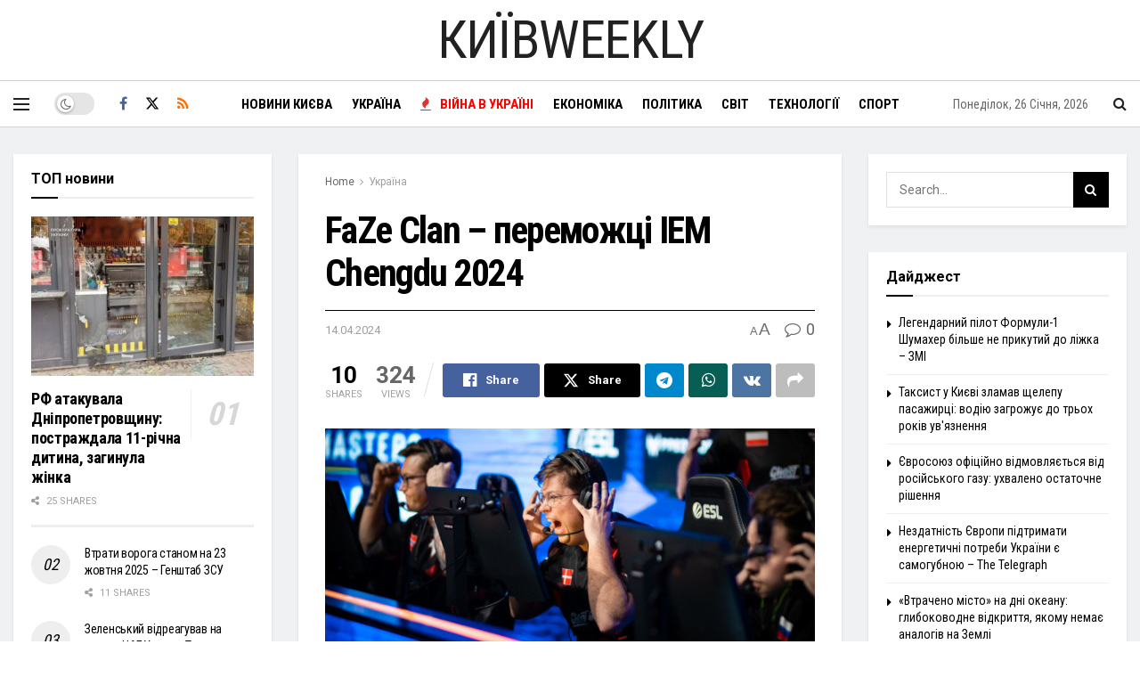

--- FILE ---
content_type: text/html; charset=utf-8
request_url: https://www.google.com/recaptcha/api2/anchor?ar=1&k=6LfZYuklAAAAAP44Wmhf9jTUL7CMH94jTG5bBnz0&co=aHR0cHM6Ly9reWl2d2Vla2x5LmNvbTo0NDM.&hl=uk&v=PoyoqOPhxBO7pBk68S4YbpHZ&theme=light&size=normal&anchor-ms=20000&execute-ms=30000&cb=q5jcz4h8r5py
body_size: 49857
content:
<!DOCTYPE HTML><html dir="ltr" lang="uk"><head><meta http-equiv="Content-Type" content="text/html; charset=UTF-8">
<meta http-equiv="X-UA-Compatible" content="IE=edge">
<title>reCAPTCHA</title>
<style type="text/css">
/* cyrillic-ext */
@font-face {
  font-family: 'Roboto';
  font-style: normal;
  font-weight: 400;
  font-stretch: 100%;
  src: url(//fonts.gstatic.com/s/roboto/v48/KFO7CnqEu92Fr1ME7kSn66aGLdTylUAMa3GUBHMdazTgWw.woff2) format('woff2');
  unicode-range: U+0460-052F, U+1C80-1C8A, U+20B4, U+2DE0-2DFF, U+A640-A69F, U+FE2E-FE2F;
}
/* cyrillic */
@font-face {
  font-family: 'Roboto';
  font-style: normal;
  font-weight: 400;
  font-stretch: 100%;
  src: url(//fonts.gstatic.com/s/roboto/v48/KFO7CnqEu92Fr1ME7kSn66aGLdTylUAMa3iUBHMdazTgWw.woff2) format('woff2');
  unicode-range: U+0301, U+0400-045F, U+0490-0491, U+04B0-04B1, U+2116;
}
/* greek-ext */
@font-face {
  font-family: 'Roboto';
  font-style: normal;
  font-weight: 400;
  font-stretch: 100%;
  src: url(//fonts.gstatic.com/s/roboto/v48/KFO7CnqEu92Fr1ME7kSn66aGLdTylUAMa3CUBHMdazTgWw.woff2) format('woff2');
  unicode-range: U+1F00-1FFF;
}
/* greek */
@font-face {
  font-family: 'Roboto';
  font-style: normal;
  font-weight: 400;
  font-stretch: 100%;
  src: url(//fonts.gstatic.com/s/roboto/v48/KFO7CnqEu92Fr1ME7kSn66aGLdTylUAMa3-UBHMdazTgWw.woff2) format('woff2');
  unicode-range: U+0370-0377, U+037A-037F, U+0384-038A, U+038C, U+038E-03A1, U+03A3-03FF;
}
/* math */
@font-face {
  font-family: 'Roboto';
  font-style: normal;
  font-weight: 400;
  font-stretch: 100%;
  src: url(//fonts.gstatic.com/s/roboto/v48/KFO7CnqEu92Fr1ME7kSn66aGLdTylUAMawCUBHMdazTgWw.woff2) format('woff2');
  unicode-range: U+0302-0303, U+0305, U+0307-0308, U+0310, U+0312, U+0315, U+031A, U+0326-0327, U+032C, U+032F-0330, U+0332-0333, U+0338, U+033A, U+0346, U+034D, U+0391-03A1, U+03A3-03A9, U+03B1-03C9, U+03D1, U+03D5-03D6, U+03F0-03F1, U+03F4-03F5, U+2016-2017, U+2034-2038, U+203C, U+2040, U+2043, U+2047, U+2050, U+2057, U+205F, U+2070-2071, U+2074-208E, U+2090-209C, U+20D0-20DC, U+20E1, U+20E5-20EF, U+2100-2112, U+2114-2115, U+2117-2121, U+2123-214F, U+2190, U+2192, U+2194-21AE, U+21B0-21E5, U+21F1-21F2, U+21F4-2211, U+2213-2214, U+2216-22FF, U+2308-230B, U+2310, U+2319, U+231C-2321, U+2336-237A, U+237C, U+2395, U+239B-23B7, U+23D0, U+23DC-23E1, U+2474-2475, U+25AF, U+25B3, U+25B7, U+25BD, U+25C1, U+25CA, U+25CC, U+25FB, U+266D-266F, U+27C0-27FF, U+2900-2AFF, U+2B0E-2B11, U+2B30-2B4C, U+2BFE, U+3030, U+FF5B, U+FF5D, U+1D400-1D7FF, U+1EE00-1EEFF;
}
/* symbols */
@font-face {
  font-family: 'Roboto';
  font-style: normal;
  font-weight: 400;
  font-stretch: 100%;
  src: url(//fonts.gstatic.com/s/roboto/v48/KFO7CnqEu92Fr1ME7kSn66aGLdTylUAMaxKUBHMdazTgWw.woff2) format('woff2');
  unicode-range: U+0001-000C, U+000E-001F, U+007F-009F, U+20DD-20E0, U+20E2-20E4, U+2150-218F, U+2190, U+2192, U+2194-2199, U+21AF, U+21E6-21F0, U+21F3, U+2218-2219, U+2299, U+22C4-22C6, U+2300-243F, U+2440-244A, U+2460-24FF, U+25A0-27BF, U+2800-28FF, U+2921-2922, U+2981, U+29BF, U+29EB, U+2B00-2BFF, U+4DC0-4DFF, U+FFF9-FFFB, U+10140-1018E, U+10190-1019C, U+101A0, U+101D0-101FD, U+102E0-102FB, U+10E60-10E7E, U+1D2C0-1D2D3, U+1D2E0-1D37F, U+1F000-1F0FF, U+1F100-1F1AD, U+1F1E6-1F1FF, U+1F30D-1F30F, U+1F315, U+1F31C, U+1F31E, U+1F320-1F32C, U+1F336, U+1F378, U+1F37D, U+1F382, U+1F393-1F39F, U+1F3A7-1F3A8, U+1F3AC-1F3AF, U+1F3C2, U+1F3C4-1F3C6, U+1F3CA-1F3CE, U+1F3D4-1F3E0, U+1F3ED, U+1F3F1-1F3F3, U+1F3F5-1F3F7, U+1F408, U+1F415, U+1F41F, U+1F426, U+1F43F, U+1F441-1F442, U+1F444, U+1F446-1F449, U+1F44C-1F44E, U+1F453, U+1F46A, U+1F47D, U+1F4A3, U+1F4B0, U+1F4B3, U+1F4B9, U+1F4BB, U+1F4BF, U+1F4C8-1F4CB, U+1F4D6, U+1F4DA, U+1F4DF, U+1F4E3-1F4E6, U+1F4EA-1F4ED, U+1F4F7, U+1F4F9-1F4FB, U+1F4FD-1F4FE, U+1F503, U+1F507-1F50B, U+1F50D, U+1F512-1F513, U+1F53E-1F54A, U+1F54F-1F5FA, U+1F610, U+1F650-1F67F, U+1F687, U+1F68D, U+1F691, U+1F694, U+1F698, U+1F6AD, U+1F6B2, U+1F6B9-1F6BA, U+1F6BC, U+1F6C6-1F6CF, U+1F6D3-1F6D7, U+1F6E0-1F6EA, U+1F6F0-1F6F3, U+1F6F7-1F6FC, U+1F700-1F7FF, U+1F800-1F80B, U+1F810-1F847, U+1F850-1F859, U+1F860-1F887, U+1F890-1F8AD, U+1F8B0-1F8BB, U+1F8C0-1F8C1, U+1F900-1F90B, U+1F93B, U+1F946, U+1F984, U+1F996, U+1F9E9, U+1FA00-1FA6F, U+1FA70-1FA7C, U+1FA80-1FA89, U+1FA8F-1FAC6, U+1FACE-1FADC, U+1FADF-1FAE9, U+1FAF0-1FAF8, U+1FB00-1FBFF;
}
/* vietnamese */
@font-face {
  font-family: 'Roboto';
  font-style: normal;
  font-weight: 400;
  font-stretch: 100%;
  src: url(//fonts.gstatic.com/s/roboto/v48/KFO7CnqEu92Fr1ME7kSn66aGLdTylUAMa3OUBHMdazTgWw.woff2) format('woff2');
  unicode-range: U+0102-0103, U+0110-0111, U+0128-0129, U+0168-0169, U+01A0-01A1, U+01AF-01B0, U+0300-0301, U+0303-0304, U+0308-0309, U+0323, U+0329, U+1EA0-1EF9, U+20AB;
}
/* latin-ext */
@font-face {
  font-family: 'Roboto';
  font-style: normal;
  font-weight: 400;
  font-stretch: 100%;
  src: url(//fonts.gstatic.com/s/roboto/v48/KFO7CnqEu92Fr1ME7kSn66aGLdTylUAMa3KUBHMdazTgWw.woff2) format('woff2');
  unicode-range: U+0100-02BA, U+02BD-02C5, U+02C7-02CC, U+02CE-02D7, U+02DD-02FF, U+0304, U+0308, U+0329, U+1D00-1DBF, U+1E00-1E9F, U+1EF2-1EFF, U+2020, U+20A0-20AB, U+20AD-20C0, U+2113, U+2C60-2C7F, U+A720-A7FF;
}
/* latin */
@font-face {
  font-family: 'Roboto';
  font-style: normal;
  font-weight: 400;
  font-stretch: 100%;
  src: url(//fonts.gstatic.com/s/roboto/v48/KFO7CnqEu92Fr1ME7kSn66aGLdTylUAMa3yUBHMdazQ.woff2) format('woff2');
  unicode-range: U+0000-00FF, U+0131, U+0152-0153, U+02BB-02BC, U+02C6, U+02DA, U+02DC, U+0304, U+0308, U+0329, U+2000-206F, U+20AC, U+2122, U+2191, U+2193, U+2212, U+2215, U+FEFF, U+FFFD;
}
/* cyrillic-ext */
@font-face {
  font-family: 'Roboto';
  font-style: normal;
  font-weight: 500;
  font-stretch: 100%;
  src: url(//fonts.gstatic.com/s/roboto/v48/KFO7CnqEu92Fr1ME7kSn66aGLdTylUAMa3GUBHMdazTgWw.woff2) format('woff2');
  unicode-range: U+0460-052F, U+1C80-1C8A, U+20B4, U+2DE0-2DFF, U+A640-A69F, U+FE2E-FE2F;
}
/* cyrillic */
@font-face {
  font-family: 'Roboto';
  font-style: normal;
  font-weight: 500;
  font-stretch: 100%;
  src: url(//fonts.gstatic.com/s/roboto/v48/KFO7CnqEu92Fr1ME7kSn66aGLdTylUAMa3iUBHMdazTgWw.woff2) format('woff2');
  unicode-range: U+0301, U+0400-045F, U+0490-0491, U+04B0-04B1, U+2116;
}
/* greek-ext */
@font-face {
  font-family: 'Roboto';
  font-style: normal;
  font-weight: 500;
  font-stretch: 100%;
  src: url(//fonts.gstatic.com/s/roboto/v48/KFO7CnqEu92Fr1ME7kSn66aGLdTylUAMa3CUBHMdazTgWw.woff2) format('woff2');
  unicode-range: U+1F00-1FFF;
}
/* greek */
@font-face {
  font-family: 'Roboto';
  font-style: normal;
  font-weight: 500;
  font-stretch: 100%;
  src: url(//fonts.gstatic.com/s/roboto/v48/KFO7CnqEu92Fr1ME7kSn66aGLdTylUAMa3-UBHMdazTgWw.woff2) format('woff2');
  unicode-range: U+0370-0377, U+037A-037F, U+0384-038A, U+038C, U+038E-03A1, U+03A3-03FF;
}
/* math */
@font-face {
  font-family: 'Roboto';
  font-style: normal;
  font-weight: 500;
  font-stretch: 100%;
  src: url(//fonts.gstatic.com/s/roboto/v48/KFO7CnqEu92Fr1ME7kSn66aGLdTylUAMawCUBHMdazTgWw.woff2) format('woff2');
  unicode-range: U+0302-0303, U+0305, U+0307-0308, U+0310, U+0312, U+0315, U+031A, U+0326-0327, U+032C, U+032F-0330, U+0332-0333, U+0338, U+033A, U+0346, U+034D, U+0391-03A1, U+03A3-03A9, U+03B1-03C9, U+03D1, U+03D5-03D6, U+03F0-03F1, U+03F4-03F5, U+2016-2017, U+2034-2038, U+203C, U+2040, U+2043, U+2047, U+2050, U+2057, U+205F, U+2070-2071, U+2074-208E, U+2090-209C, U+20D0-20DC, U+20E1, U+20E5-20EF, U+2100-2112, U+2114-2115, U+2117-2121, U+2123-214F, U+2190, U+2192, U+2194-21AE, U+21B0-21E5, U+21F1-21F2, U+21F4-2211, U+2213-2214, U+2216-22FF, U+2308-230B, U+2310, U+2319, U+231C-2321, U+2336-237A, U+237C, U+2395, U+239B-23B7, U+23D0, U+23DC-23E1, U+2474-2475, U+25AF, U+25B3, U+25B7, U+25BD, U+25C1, U+25CA, U+25CC, U+25FB, U+266D-266F, U+27C0-27FF, U+2900-2AFF, U+2B0E-2B11, U+2B30-2B4C, U+2BFE, U+3030, U+FF5B, U+FF5D, U+1D400-1D7FF, U+1EE00-1EEFF;
}
/* symbols */
@font-face {
  font-family: 'Roboto';
  font-style: normal;
  font-weight: 500;
  font-stretch: 100%;
  src: url(//fonts.gstatic.com/s/roboto/v48/KFO7CnqEu92Fr1ME7kSn66aGLdTylUAMaxKUBHMdazTgWw.woff2) format('woff2');
  unicode-range: U+0001-000C, U+000E-001F, U+007F-009F, U+20DD-20E0, U+20E2-20E4, U+2150-218F, U+2190, U+2192, U+2194-2199, U+21AF, U+21E6-21F0, U+21F3, U+2218-2219, U+2299, U+22C4-22C6, U+2300-243F, U+2440-244A, U+2460-24FF, U+25A0-27BF, U+2800-28FF, U+2921-2922, U+2981, U+29BF, U+29EB, U+2B00-2BFF, U+4DC0-4DFF, U+FFF9-FFFB, U+10140-1018E, U+10190-1019C, U+101A0, U+101D0-101FD, U+102E0-102FB, U+10E60-10E7E, U+1D2C0-1D2D3, U+1D2E0-1D37F, U+1F000-1F0FF, U+1F100-1F1AD, U+1F1E6-1F1FF, U+1F30D-1F30F, U+1F315, U+1F31C, U+1F31E, U+1F320-1F32C, U+1F336, U+1F378, U+1F37D, U+1F382, U+1F393-1F39F, U+1F3A7-1F3A8, U+1F3AC-1F3AF, U+1F3C2, U+1F3C4-1F3C6, U+1F3CA-1F3CE, U+1F3D4-1F3E0, U+1F3ED, U+1F3F1-1F3F3, U+1F3F5-1F3F7, U+1F408, U+1F415, U+1F41F, U+1F426, U+1F43F, U+1F441-1F442, U+1F444, U+1F446-1F449, U+1F44C-1F44E, U+1F453, U+1F46A, U+1F47D, U+1F4A3, U+1F4B0, U+1F4B3, U+1F4B9, U+1F4BB, U+1F4BF, U+1F4C8-1F4CB, U+1F4D6, U+1F4DA, U+1F4DF, U+1F4E3-1F4E6, U+1F4EA-1F4ED, U+1F4F7, U+1F4F9-1F4FB, U+1F4FD-1F4FE, U+1F503, U+1F507-1F50B, U+1F50D, U+1F512-1F513, U+1F53E-1F54A, U+1F54F-1F5FA, U+1F610, U+1F650-1F67F, U+1F687, U+1F68D, U+1F691, U+1F694, U+1F698, U+1F6AD, U+1F6B2, U+1F6B9-1F6BA, U+1F6BC, U+1F6C6-1F6CF, U+1F6D3-1F6D7, U+1F6E0-1F6EA, U+1F6F0-1F6F3, U+1F6F7-1F6FC, U+1F700-1F7FF, U+1F800-1F80B, U+1F810-1F847, U+1F850-1F859, U+1F860-1F887, U+1F890-1F8AD, U+1F8B0-1F8BB, U+1F8C0-1F8C1, U+1F900-1F90B, U+1F93B, U+1F946, U+1F984, U+1F996, U+1F9E9, U+1FA00-1FA6F, U+1FA70-1FA7C, U+1FA80-1FA89, U+1FA8F-1FAC6, U+1FACE-1FADC, U+1FADF-1FAE9, U+1FAF0-1FAF8, U+1FB00-1FBFF;
}
/* vietnamese */
@font-face {
  font-family: 'Roboto';
  font-style: normal;
  font-weight: 500;
  font-stretch: 100%;
  src: url(//fonts.gstatic.com/s/roboto/v48/KFO7CnqEu92Fr1ME7kSn66aGLdTylUAMa3OUBHMdazTgWw.woff2) format('woff2');
  unicode-range: U+0102-0103, U+0110-0111, U+0128-0129, U+0168-0169, U+01A0-01A1, U+01AF-01B0, U+0300-0301, U+0303-0304, U+0308-0309, U+0323, U+0329, U+1EA0-1EF9, U+20AB;
}
/* latin-ext */
@font-face {
  font-family: 'Roboto';
  font-style: normal;
  font-weight: 500;
  font-stretch: 100%;
  src: url(//fonts.gstatic.com/s/roboto/v48/KFO7CnqEu92Fr1ME7kSn66aGLdTylUAMa3KUBHMdazTgWw.woff2) format('woff2');
  unicode-range: U+0100-02BA, U+02BD-02C5, U+02C7-02CC, U+02CE-02D7, U+02DD-02FF, U+0304, U+0308, U+0329, U+1D00-1DBF, U+1E00-1E9F, U+1EF2-1EFF, U+2020, U+20A0-20AB, U+20AD-20C0, U+2113, U+2C60-2C7F, U+A720-A7FF;
}
/* latin */
@font-face {
  font-family: 'Roboto';
  font-style: normal;
  font-weight: 500;
  font-stretch: 100%;
  src: url(//fonts.gstatic.com/s/roboto/v48/KFO7CnqEu92Fr1ME7kSn66aGLdTylUAMa3yUBHMdazQ.woff2) format('woff2');
  unicode-range: U+0000-00FF, U+0131, U+0152-0153, U+02BB-02BC, U+02C6, U+02DA, U+02DC, U+0304, U+0308, U+0329, U+2000-206F, U+20AC, U+2122, U+2191, U+2193, U+2212, U+2215, U+FEFF, U+FFFD;
}
/* cyrillic-ext */
@font-face {
  font-family: 'Roboto';
  font-style: normal;
  font-weight: 900;
  font-stretch: 100%;
  src: url(//fonts.gstatic.com/s/roboto/v48/KFO7CnqEu92Fr1ME7kSn66aGLdTylUAMa3GUBHMdazTgWw.woff2) format('woff2');
  unicode-range: U+0460-052F, U+1C80-1C8A, U+20B4, U+2DE0-2DFF, U+A640-A69F, U+FE2E-FE2F;
}
/* cyrillic */
@font-face {
  font-family: 'Roboto';
  font-style: normal;
  font-weight: 900;
  font-stretch: 100%;
  src: url(//fonts.gstatic.com/s/roboto/v48/KFO7CnqEu92Fr1ME7kSn66aGLdTylUAMa3iUBHMdazTgWw.woff2) format('woff2');
  unicode-range: U+0301, U+0400-045F, U+0490-0491, U+04B0-04B1, U+2116;
}
/* greek-ext */
@font-face {
  font-family: 'Roboto';
  font-style: normal;
  font-weight: 900;
  font-stretch: 100%;
  src: url(//fonts.gstatic.com/s/roboto/v48/KFO7CnqEu92Fr1ME7kSn66aGLdTylUAMa3CUBHMdazTgWw.woff2) format('woff2');
  unicode-range: U+1F00-1FFF;
}
/* greek */
@font-face {
  font-family: 'Roboto';
  font-style: normal;
  font-weight: 900;
  font-stretch: 100%;
  src: url(//fonts.gstatic.com/s/roboto/v48/KFO7CnqEu92Fr1ME7kSn66aGLdTylUAMa3-UBHMdazTgWw.woff2) format('woff2');
  unicode-range: U+0370-0377, U+037A-037F, U+0384-038A, U+038C, U+038E-03A1, U+03A3-03FF;
}
/* math */
@font-face {
  font-family: 'Roboto';
  font-style: normal;
  font-weight: 900;
  font-stretch: 100%;
  src: url(//fonts.gstatic.com/s/roboto/v48/KFO7CnqEu92Fr1ME7kSn66aGLdTylUAMawCUBHMdazTgWw.woff2) format('woff2');
  unicode-range: U+0302-0303, U+0305, U+0307-0308, U+0310, U+0312, U+0315, U+031A, U+0326-0327, U+032C, U+032F-0330, U+0332-0333, U+0338, U+033A, U+0346, U+034D, U+0391-03A1, U+03A3-03A9, U+03B1-03C9, U+03D1, U+03D5-03D6, U+03F0-03F1, U+03F4-03F5, U+2016-2017, U+2034-2038, U+203C, U+2040, U+2043, U+2047, U+2050, U+2057, U+205F, U+2070-2071, U+2074-208E, U+2090-209C, U+20D0-20DC, U+20E1, U+20E5-20EF, U+2100-2112, U+2114-2115, U+2117-2121, U+2123-214F, U+2190, U+2192, U+2194-21AE, U+21B0-21E5, U+21F1-21F2, U+21F4-2211, U+2213-2214, U+2216-22FF, U+2308-230B, U+2310, U+2319, U+231C-2321, U+2336-237A, U+237C, U+2395, U+239B-23B7, U+23D0, U+23DC-23E1, U+2474-2475, U+25AF, U+25B3, U+25B7, U+25BD, U+25C1, U+25CA, U+25CC, U+25FB, U+266D-266F, U+27C0-27FF, U+2900-2AFF, U+2B0E-2B11, U+2B30-2B4C, U+2BFE, U+3030, U+FF5B, U+FF5D, U+1D400-1D7FF, U+1EE00-1EEFF;
}
/* symbols */
@font-face {
  font-family: 'Roboto';
  font-style: normal;
  font-weight: 900;
  font-stretch: 100%;
  src: url(//fonts.gstatic.com/s/roboto/v48/KFO7CnqEu92Fr1ME7kSn66aGLdTylUAMaxKUBHMdazTgWw.woff2) format('woff2');
  unicode-range: U+0001-000C, U+000E-001F, U+007F-009F, U+20DD-20E0, U+20E2-20E4, U+2150-218F, U+2190, U+2192, U+2194-2199, U+21AF, U+21E6-21F0, U+21F3, U+2218-2219, U+2299, U+22C4-22C6, U+2300-243F, U+2440-244A, U+2460-24FF, U+25A0-27BF, U+2800-28FF, U+2921-2922, U+2981, U+29BF, U+29EB, U+2B00-2BFF, U+4DC0-4DFF, U+FFF9-FFFB, U+10140-1018E, U+10190-1019C, U+101A0, U+101D0-101FD, U+102E0-102FB, U+10E60-10E7E, U+1D2C0-1D2D3, U+1D2E0-1D37F, U+1F000-1F0FF, U+1F100-1F1AD, U+1F1E6-1F1FF, U+1F30D-1F30F, U+1F315, U+1F31C, U+1F31E, U+1F320-1F32C, U+1F336, U+1F378, U+1F37D, U+1F382, U+1F393-1F39F, U+1F3A7-1F3A8, U+1F3AC-1F3AF, U+1F3C2, U+1F3C4-1F3C6, U+1F3CA-1F3CE, U+1F3D4-1F3E0, U+1F3ED, U+1F3F1-1F3F3, U+1F3F5-1F3F7, U+1F408, U+1F415, U+1F41F, U+1F426, U+1F43F, U+1F441-1F442, U+1F444, U+1F446-1F449, U+1F44C-1F44E, U+1F453, U+1F46A, U+1F47D, U+1F4A3, U+1F4B0, U+1F4B3, U+1F4B9, U+1F4BB, U+1F4BF, U+1F4C8-1F4CB, U+1F4D6, U+1F4DA, U+1F4DF, U+1F4E3-1F4E6, U+1F4EA-1F4ED, U+1F4F7, U+1F4F9-1F4FB, U+1F4FD-1F4FE, U+1F503, U+1F507-1F50B, U+1F50D, U+1F512-1F513, U+1F53E-1F54A, U+1F54F-1F5FA, U+1F610, U+1F650-1F67F, U+1F687, U+1F68D, U+1F691, U+1F694, U+1F698, U+1F6AD, U+1F6B2, U+1F6B9-1F6BA, U+1F6BC, U+1F6C6-1F6CF, U+1F6D3-1F6D7, U+1F6E0-1F6EA, U+1F6F0-1F6F3, U+1F6F7-1F6FC, U+1F700-1F7FF, U+1F800-1F80B, U+1F810-1F847, U+1F850-1F859, U+1F860-1F887, U+1F890-1F8AD, U+1F8B0-1F8BB, U+1F8C0-1F8C1, U+1F900-1F90B, U+1F93B, U+1F946, U+1F984, U+1F996, U+1F9E9, U+1FA00-1FA6F, U+1FA70-1FA7C, U+1FA80-1FA89, U+1FA8F-1FAC6, U+1FACE-1FADC, U+1FADF-1FAE9, U+1FAF0-1FAF8, U+1FB00-1FBFF;
}
/* vietnamese */
@font-face {
  font-family: 'Roboto';
  font-style: normal;
  font-weight: 900;
  font-stretch: 100%;
  src: url(//fonts.gstatic.com/s/roboto/v48/KFO7CnqEu92Fr1ME7kSn66aGLdTylUAMa3OUBHMdazTgWw.woff2) format('woff2');
  unicode-range: U+0102-0103, U+0110-0111, U+0128-0129, U+0168-0169, U+01A0-01A1, U+01AF-01B0, U+0300-0301, U+0303-0304, U+0308-0309, U+0323, U+0329, U+1EA0-1EF9, U+20AB;
}
/* latin-ext */
@font-face {
  font-family: 'Roboto';
  font-style: normal;
  font-weight: 900;
  font-stretch: 100%;
  src: url(//fonts.gstatic.com/s/roboto/v48/KFO7CnqEu92Fr1ME7kSn66aGLdTylUAMa3KUBHMdazTgWw.woff2) format('woff2');
  unicode-range: U+0100-02BA, U+02BD-02C5, U+02C7-02CC, U+02CE-02D7, U+02DD-02FF, U+0304, U+0308, U+0329, U+1D00-1DBF, U+1E00-1E9F, U+1EF2-1EFF, U+2020, U+20A0-20AB, U+20AD-20C0, U+2113, U+2C60-2C7F, U+A720-A7FF;
}
/* latin */
@font-face {
  font-family: 'Roboto';
  font-style: normal;
  font-weight: 900;
  font-stretch: 100%;
  src: url(//fonts.gstatic.com/s/roboto/v48/KFO7CnqEu92Fr1ME7kSn66aGLdTylUAMa3yUBHMdazQ.woff2) format('woff2');
  unicode-range: U+0000-00FF, U+0131, U+0152-0153, U+02BB-02BC, U+02C6, U+02DA, U+02DC, U+0304, U+0308, U+0329, U+2000-206F, U+20AC, U+2122, U+2191, U+2193, U+2212, U+2215, U+FEFF, U+FFFD;
}

</style>
<link rel="stylesheet" type="text/css" href="https://www.gstatic.com/recaptcha/releases/PoyoqOPhxBO7pBk68S4YbpHZ/styles__ltr.css">
<script nonce="G2YKkqqh0tagteADLCJsEw" type="text/javascript">window['__recaptcha_api'] = 'https://www.google.com/recaptcha/api2/';</script>
<script type="text/javascript" src="https://www.gstatic.com/recaptcha/releases/PoyoqOPhxBO7pBk68S4YbpHZ/recaptcha__uk.js" nonce="G2YKkqqh0tagteADLCJsEw">
      
    </script></head>
<body><div id="rc-anchor-alert" class="rc-anchor-alert"></div>
<input type="hidden" id="recaptcha-token" value="[base64]">
<script type="text/javascript" nonce="G2YKkqqh0tagteADLCJsEw">
      recaptcha.anchor.Main.init("[\x22ainput\x22,[\x22bgdata\x22,\x22\x22,\[base64]/[base64]/[base64]/ZyhXLGgpOnEoW04sMjEsbF0sVywwKSxoKSxmYWxzZSxmYWxzZSl9Y2F0Y2goayl7RygzNTgsVyk/[base64]/[base64]/[base64]/[base64]/[base64]/[base64]/[base64]/bmV3IEJbT10oRFswXSk6dz09Mj9uZXcgQltPXShEWzBdLERbMV0pOnc9PTM/bmV3IEJbT10oRFswXSxEWzFdLERbMl0pOnc9PTQ/[base64]/[base64]/[base64]/[base64]/[base64]\\u003d\x22,\[base64]\x22,\x22w4Y5wrfCtlHCksKlGMK9w43DrSRawpdYwohWwoNCwrLDnUzDv3rCt2VPw6zCgcObwpnDmWjCusOlw7XDnFHCjRLDpALClcOffWTDjgbDhMOEwp/CgcKaHMK1X8KBIsKABcOSw6vDmsOMwqvCulo5Dh0tZEtmX8OYI8OJw5/[base64]/w5bDrElvXETCiSJuayEKIVbCvV3DvCDDjCHCkcKQBcOvZcKeHsKAF8OaEEc4GDdcUsKTOlk2w53DicOOSMKtwqBVw58Sw7fDo8OBwqkSwrfDik3CkMOVA8KSwqdYFCc1GhHCkCglKTjDlCPCkUwYwqA5w6nCqB86Z8OWNcOZd8Kow6DDon8qMG/CpMK3wr4ew5M2wrLCp8K0wotvf30ACcKVUsKRwppqw6hCwoogYsO1woBgw51XwqIjw47DocOoD8OKAihCw6rCqMKpM8ODJTXCg8OKwrvDicKcwpELf8Kzwr/CoQXDtsKcw5fDv8OcacKOwrzCmMONOsKOwp/DksOOV8Ouwp99NsKAwr/CoMOPUcO3W8OQLAXDp146w7ghw4jCg8KtB8Kow4PDnHNmwpDCl8K9wrdnTR/CocO+WMKHwo3CjFzDqzwVwrA0wocqw7pFADHCoUUvwrLChMOTS8K2M3PCuMKEwo0rw5fDiwEZwpRSFFnCnFnCtitHwqs0wrlbw6xxbVnCvcKVw40ZZDlRdn42fHlBQ8O6WCgnwoR3w5/CjMOtwr9INTN5w4kyLwVfwr7DocONDWHCi3JQPMOjbFpee8Ogw77Dr8K7woApIcKtUXYWSMKhUsOswr4jasKbRx/CicKdwrTDh8OgJ8O5RQTDm8Kmw4HCsSXDscK4w5dhw4orwrvDmsKfw78XLD8pUsKfw54bw6/ClAMbwq44Q8OFw78YwqwfLMOUWcKUw5zDoMKWVsK2wrABw5jDkcK9MisjL8K5DCjCj8O8wqFPw55FwpsOwq7DrsOaQcKXw5DChMKLwq0xVF7DkcKNw6jCu8KMFCJsw7DDocKyPUHCrMObwqzDvcOpw4/CuMOuw40tw6/ClcKCW8OAf8OSJSfDiV3CuMK1XiHClcOIwpPDo8OSFVMTF0Aew7trwqpVw4JuwqpLBG3CmnDDnjXCpH0jXcO/DCg2wp81wpPDtzLCt8O4wqFMUsK3FgfDuQPCuMK0BEjCo0DClQESa8OIQl8IekjDtsO6w7EOwo0eUcOuw73Csk/DnsO6w6gxwr3CklTDvg0dQBjCknE5bsK5FcKUJ8OSUsOFH8OHak7Co8K8H8OXw4HDiMKcDMK3w6NMLG3Cp1HDon/CiMOkw5lvNm/CvWrCmHhawq5Bw5dxwrBFTkVWwq0TH8KEw419woV8BX/Cv8Kbw6vDpcOQwpIGRS/DpAgWNcOoXsOXw7Qxwq7CjsO2HcOFw6nDilzDpTfCg2zCoGjDgMOdEFnDrklzHlbCuMOzwoDDmsKRw7HCr8OlwqjDtTVgWghhwoXDlScwR1g3EmAdB8O+wr3CjTIkwpPDuR9BwqBXcsKDEMONwqPCkcOoWDfDscKkUXIswq7DocO/aRVKw6pSS8OYwqvDqMOnwqM9w7xAw4LDncKEAsOCOEogH8OSwqMHw7PCv8KNd8OJwoTDqF3DssKbZMKaY8KCw65Jw5nDgx5rw4/DjcO/w6/[base64]/DnUfCocOswrLDjg/DjMKkUcO0ZxnCqsOAEsKWPll6UMOpV8O7w5zDisKpWcKCwrHDp8KEXMOFwrhww43DkcKKw65mDmvCncO5w49HVcOBfynCrcO4FSTCrTIta8OaQHnDuzI+AMOdTMOuMMK2dU1hVzAUwrrDikwsw5YKEsK3wpbCm8OFw7cbw7lgwo/CvsOeGsOvwphJMALDp8O5J8OYwpULw6EUw5XDt8OcwocbwqfDgsKew6Vfw5LDp8K3wpjCjcK+w64ADV/Dk8OCF8O6wqPDiXtowqzCk1F+w6gZw7gQKsOpw40dw6pTw5DCkBJYwqXCmcOdWVXCkxQsKhsRwrRzE8K7GSQ+w4Jew4jDt8O5NcK+H8OjazDDv8K0fQzCicOtBVo9RMOiwovCvXnCkXcKZMKqKE/DiMKoYGdLPsOdw6zCocKFam46wpzDtQHCgsK+wpPDkMKnw6IjwqfDpSsCw64Ow5l2w5lgRBbClMOGwr50wpskAUUywq0DGcOxwrzCjz1HZMO9acKda8Khwr7DrcKqD8OjLcOww5DCuSDCr0TCkR/CmsKCwo/CkcOmFHvDuHVwU8Oswo/[base64]/CiFpjw5zDgnvCtWLDkAIdwp/DtcKSwrDDvGBZHcO+w5QHPCAgwqlRw64EEcOxw7dtwpxRKCtxwotPa8Kfw5nDr8KDw6koDcOLw7vDl8OHwq8jEj3CvsKtUMKVQBrDrQFfwoXDmzHCgQh0w5bCpcK6DMKnKAjCq8KNw5Y4AsOLw4/Diw4Cwo8mM8OVasOYw6XDv8OiFMOZwqNwUcKYGMOtMjFBw5PDvlbDnBjDhmjCg2XDr31lVFJdVBJYw7nDu8O2w6NVbMKSWMKnw6nDmX7Cn8KIwr4rH8KaYVBmw599w4YIFcKoJzYmw7YUFsK/[base64]/Dr8KITsOhSsKrwpvDgj3CuFHCgU5ZNRPDo8Kbwp3CiS7ClsO9wpxAwq/CtVUDw5DDsiNidcK3SyHDh0DDrnjDjGbClcK+w6wvQMKyfsODEsKxYcKbwobCl8Kmw5F3w44/w6JAVG/[base64]/[base64]/Cq1sac8Oew5EawplEwppdc1/CuMOAU2JrM8KsSUYOwosUGUrCksOxwoE9NcKQw4Ilw4HCmsK9w5YHw5XCkRLCs8OswpUVw4TDtMKCwrJDw6IpfMOOYsKpNhkIwqXDo8OfwqfDq3rDu0NzwrTDmzpmEsKCXRwTw49cw4NfQ0/DgUMHwrFUwofCqcOOwpDCiVJABcKew4nCgcK5EcO/E8O3wrAXwqfCucO3Z8OIesOoacKeQzHCthFMw7PDksKpw6TDoAbCgsK6w491DDbDiGB2w7x/fwTDmybDiMKleHxrCMKrFcKgw4zCuUR+wq/DgWnDhRzDgMOjwoAqUmXCnsKcVzh1woQ4wooww57Ch8KjaQZswprCu8K3w5Y+f2PCjMO3w4nDhmNDw6DDp8KIFyJ3dcO7HsODw73DsArClcOUwo/CjsKARMO2GcOmFsO0w4DDtEPDuGcHw4jCqH1iGx9IwqY4UWUvwrrCr1HCqsKRUsOOKMKPe8Osw7bDj8Kaf8Ksw7nCuMOqO8Okw47DvMOYO2XDgXbDu2XDtUkkUFBHwq3DvWnDp8Orw6zCocK2wrVLHsOQwrNmHWt6wo1qwodjw6XDsQcIwpTCqEotNcOiw43Cn8KVfg/CgsOCHcKZCsO4JUo/Vm3DscOpfcKkw5l4w63CvlkGwp0yw5fChMKVSGd4MDAew6HCrQXCvj7Co3nDhcOGN8KNw6nDiArDjMKESjzDrxR8w6oFR8Kuwp3DjMOAEcOywrLCp8K0I1zDnUXCiBnCkk3Dgj81w6Y6T8OTfMKEw699ZsOzwpfDusK4w7IbUkrCvMOiQUoeAsO/XsOJRwjCrG/CrsO3w74UN0PDgQBhwo1GKMOud2N0wrXCtcKTcMKCwpLCrC1KJ8KoYHc7McKTZTjDp8KJaSnCicKbwqQebsKLw5jCpsOEYClUPz3DnQppR8KUMyzChsOhw6DCgMO0GcO3wppXb8OIScKLajBIIDPDmjBtw5sLwo3Dj8ORL8OedsOxQHBeKBnDvwIowqnCgU/DhDgHeRsywpRZRMK+w4NzcATCl8OwPMK9UcOlLsKXfFVtTibDsWbDicOHdMKkUsO4w4XCiwjCtcKraDVSIELCm8OnV1AKfEhBOsKOw6HDlhHClBnDnhMKwqUJwpfDrQHCghhDX8OJwqvDkknDkcOHKhXDjX5MwpTDvcKAwoNZwqRvQ8OqwonDiMOBfmBJYx/[base64]/wokowoTDjcOcwqnDusOwIH1WRFHCjXp4wo7DqQ0/PsO3PcKnw6nDhMOzwrLChMOAwrUnJsOnwpbCv8OPRMK7w6VbRsK9w7/[base64]/wpXDpG/Co2nCgMK+wrBZw7xPw4lHwr8QwqzChDQsBcKWXMOJw5vDoS55w7UiwoohdsK6wq3CjAvDhMOCAsOCIMORwpvDtQrCsUxow4/DhsOIw7sQwoRvw7TCrsOgaQ7DnxRIH1XCvDbCgQ7DqDhJOD/CqcKfKzBrwovCmx7DicOQHMKBP2lpTcKfS8KNw7XCj3DCj8K9SMOyw6XCl8Kiw51bBgbCrsKqwqFKw4rDnMKdP8K1dMKIwr3Dt8Ovwo8casO3JcK5AsOHwr42woZ9YmRIR1PCo8O7CQXDhsOfw40nw4nDj8O2VUzDuEw3wpvCuQAgFGMBaMKPK8KDX09Tw6PDtFQdw6/[base64]/Cj8KvJ8KoKk01w61lAH7DuMO1wp9tDsK+LMO8w7DCoV7DuDPDuCEfEcKSMMOTw5/DimPDhHgvTHvDvlhqw4l1w5tZwrDCoGDDksOpPx7DtcKMwrQdM8Oow7XDhGDDvcKJwrNUw6JmdcKYf8OCMcK1SsKnPsOALUDCqHDDnsKnw4fDun3Csz0swps5G1PCsMKfw6DCp8KjX0fDr0LDp8Ozw4DDq0lFY8KMwpJMwoLDtxjDjcOQwo8YwpMSanvDjUg5FR/DuMOjGcOYPcORw6zDjhp1JcOswpx0wrrCuSlkd8O/wpthwr7Du8KCwqhvwptGYBV1w753K1PDqsO7wr0+w6jDoxZ8wrUCbiZLR3TChUF6w6bDtMKTbcK1eMOoSAzCu8K6w6nDnsKBw7RAwqVePyDCvAPDjA9mwqrDlX8FOmvDr25SUAJvw4fDksK1wrJsw5HCjMOML8OeAMK1GcKLPRBNwoTDhDPCpxHDog/[base64]/[base64]/DqBdTwphwfMOxADVywqsfwpHCpcKhwqRYZ14ew7w3Wl7DpcKxWQIIZ0poXUhlFCt3wrp/[base64]/Dg8Otw6/[base64]/DglwRw4AEwqRZGFfCj8Odwp4sw4MwwrlXw5xPw4s9wq44SVxkwqPCpCvDj8KvwqDDqmImFsKIw5XDgsKrNlIdGynClMK/WjXDo8OTYsO1wqDCjU5/QcKVwr0pJsOEw7hAQ8KrLsKVV1NOwoPDt8OUwpPChlIpw7V7wrzCiDXDrsOfSFV3w79Cw6JNXxDDu8OoKhDCijtVwpljw7IVYcOFSQk9w7DCqcO2EsKuw5Rfw7pCd3MhUS3DoX0kAcOkRzTDhMOvRMKVVUo3dsOYKcOYw4/CmxbDn8Obw6Ugw6pAf115wr3DszMLHcO9wosVwrTCg8KhCRARw4XDjzxlwpHDtBZvAXzCkHXCuMOEV0V0w4jDjMO1w7cKw7/DqnzCrC7CpmLDlCIvBSrCqsK1w61zGcKNMCJqw7Qyw5MawqfDuC0BEsOfw6XCm8Ksw6TDhMOlOsKvccKcXMO8c8KbRcKlw4PCtcOHXMK0WSlTwq3CoMKZIsKNHcKmQAHDlkjCjMOqwoXClsKwDi1Xw5/[base64]/DhiLDpF0BUMKQGEjDmA3Du1UkbExSw4UCw5RowqQNw6HDgDHDicKfw4Ipe8OJDXzCkxMrwqDDicKLRj8IMMO8QsKbRCrDv8OWSzxswopmFsKBMsKyKkk8BMK8w6nCkUJfwoR6wr/CgGDDoibDlCFVbXjCncKRwqfCi8KzNU7DmsOOEiknNSEtw5nCscO1fsK/L2/Cq8O2RVR3dCtawrsxbMOTwrzCocKBwq1fc8OGMFY6wp/CrCV5UMOowpzCqkp7VxZZwqjDjcOgdsK2w6/DojFTI8K0fFzDo3rCsmIuw4kuTMO9ZsOtwrrCjhvCnEZEK8O3wrVvU8O+w7rDscKvwqFhDkYMwo7CtcOXYw0oSz/Ckw0SbsOHVMKRJFxxw4XDvR/DmcK9c8Olf8OoEMO/ccK4B8OBwoZRwp1FIUTDjwAAbGbDkBvDgQ8XwokGDC5lejodFyzCi8KTLsO/WMKRw5DDmRzCvwDDlMOkwpvDm1Bzw4rCn8OJw6EsBMOZQ8OPwrXCtDLCjQLDuD0XQsKBcVXDgypARMKXw40RwqlTOMKxPToAw7HDhCN3JV8/wobCkMOEem7CmcKMwrXDncO7wpAGCUFwwrfCh8K/w5p+K8Kmw4jDksKwFcKOw4nCucKCwo3Cs2YwPsOiwq5mw6BMEsKJwonChcKmajfDicOJS37DncKXBRjCvcKSwpPCqU7DlhPCocOjwqAbwrzDgMOKKjrDmhLCgSHCncKzwrDCjhHDimlVw5AYBcKjfcO0w6bCpmfDnD/[base64]/ChR1Hw77DhmvDr1PDvGtHw6Y3woDDlmkFEljDg3TCusK2w7dnw4VANcKPw6DDqlXDhMOVwqF5w5nDhsOkw7LClTvDs8Klw4wEYMOCVwfCpcOiw7x/d0Nzw4ELVsO6wpPCpX7CtcOZw5zClzPCh8O0aAzCsWDCoCbCtjhsIsK5bMKzbMKoUcKZw4RIQcKpH3VYw5lwZsKswoPClyEBB0J8eV8cw4XDksKxw4QcXcOFHRc/XRJgfMKZOUlidSQcVhtxwpExRcKpw4UFwo/[base64]/wr4TwpVkwr/DucKnTVlyJDAdwrPDsMKHwpIkwobCuUTCvAQxGGbChsOARh7DisOOAF7CrsOGZHfDr2nCq8OENn7DiC3DjMOgwrQvbcKLWlFRwqJGwpLCpcKsw4BOOAU6w5nDncKbL8Ohw4vDjcO6w4tewrEzFSpAcgXDmsO5KSLDicKAwrjCpDjDu0zCqcKtIcKyw4xbwq/CsFN2Oh1Sw7zCqynDsMKpw6TCrlMMwrICw6xFYsOcwqXDssOdD8K6wp1mw4ZKw54KZUp7GVPCn2/[base64]/[base64]/QMO2HV9JDjFswrnCk8KwXEPDtXDDs3bDtA3Ch8KFwpUfFsORwprCtTTCpMOeSyzDk3sGXix0TMOgSMK/QSbDhwJZw5MkJSvCocKbw4nCjMO+Ayscw4XDk2xTQQvCuMKiw7TCi8Kew5jDisKtw4zDgMOlwrd7QUrCm8K8G3ooC8ONw4Iuw5rDn8Obw5rDukbDhsKIwq3CvMOFwrEke8OHB3DDksKlXsKSXMOUw5DCoxFjwqN/wrEPesK1JxHDo8KVw4PDulfCtMOdwrbCsMOBUlQFw63Cv8KJwpTDnGVHw4hEcsKuw44dIMOJwqo1wrZyQn1UdW/Dkz9qf1lJw7pYwprDkMKVwqHDiCB0wpN0wp4dClAuworDs8O3QMOzBcKxaMOxe28Ywrp7w5DDgQbDiQzCm1AUf8KxwptxL8OjwqRnwqPDg3zDpWMGwojDpsKxw5LDk8OHD8OKw5LDksKUwp5JS8OsWwxyw7zCt8OLwoDCnW0RFTghLMOpJ3/Cr8KeQj3DisKZw67DvcKlw4HCrcOcbMOzw7vDpsOvYcKedsK1wqdTJ2zCp2FvasKDw6HDhsOtXsOFQMKlw6Q/[base64]/DmcKQCEMKw5rDiwV1AcKBw60iQgDDpyYtw7pJGUJCw6HCi24ewofDicOFS8KnwpbDn3XDiV8Lw6bDohpsWzpVMWXDqg0gVMOWR1jDpcOyw5MNQChiwqoPwrMVFwrCqcKnUGJvFnQ/[base64]/CkMK4Q8OBUcK6TGrCrcK5wqbDncK7DDDCrGzDq2M6w7LCucK1w7DCscKTwoYvaCjCvMK2wrZcO8Ouw7nDiAHDisOhwobDqW5tR8KSwqUuDsKqwqzCgXQzPADDugwcw5rDkMK/w74qdhbDhSxWw7nCjXMkAGLDu2Fla8OAwrpoLcO/fjF4w5TCs8Kxw4TDgsOnw4nDmnPDjcOvwrHCnFHDicOgw6PCmcOmw55bFGTDv8Krw6TDrcOtPREcJU/Di8O7w7gxXcONT8OVw5hKQcKjw7F+wrbDvcOmw7fDr8K2wovCj1/DnT7DrXDDoMOndcK9csOoaMORwpfDhMOxAlDChGRjwpYKwpI7w7TCvcK/woFMwqbCo1csc3YNw60wwojDnEHCv2dfwqrCpRlcDlrClFcCwrLCujDDhMK2HWU7QMKmw6fCj8Ogw7peLcKsw5DCuQ3DpCvDiFYUw4JNTEJ4w4dqwrM1w4EtGsKocD/DlcOvAyTDplbCmwnDlcKBTD8Tw7nClcOOSxjDqcKCQ8ONw6YXcsO5w4Y3Q11+fgtGwq3CusOpcMKBw67CjsOPY8O8wrEWE8OZHUfClWHDqTbCgcKQwpDCo1QawpFiEMKdNMKUHMKzNsO8cDnDqcOswo4qDBPDgARgwq/CjSp+w6xgZ2N+w6Msw5t2wq7CkMKYe8KpVTYpwqo6GMKiw5rCmMOvSG3Ct2Ujw7c+w4LDucO8HnHDhMO9cF7DpcOywrzCt8OAw6HCsMKAD8OBKFfDtMKlDsKzwpU6bTfDrMODwpoIQ8Kxwr/DuxZXRMOnfMKIwrHCscK2SyLCqsKtMcKVw6nDtizCoAbDicO8OCw+woXDmcO/ZykVw65nwoU4HsOYwo52NsOLwrPDjynDgywTEcOAw4/CtDgNw4fCuydpw6MRw7Qsw4QIBHrDqTDCsUfDp8OJQcKzM8Kzw4PDkcKFwqIywoXDicKXEcKTw6QGw4NOaSgQZjgMwofDh8KkBx/Cu8Kge8KuBcKkKGnCs8Onwo/CtHVtKH7DiMOQacKPwqgqYG3Do0xZw4LDoS7ClW7DuMOPTMOXV0PDvyfCtz/DoMOtw67DvsOiwq7Dqw83wqHDssKxesOEw5N9DMK1VcKxw7hCJcKpwro5SsKaw4zCuw8mHEnCh8OEZht5w41pw4/CjMKkPcKLwr4Hw6zCi8O8FnoFVsODBMO9wp3DrV/CosOWw7HCvcOsPMOpwr3DgcKPOALCj8KDO8OmwqcDAxMkFMOzw7Z+AcOSwrHCpCPDicOAGVfDrnPDscKwLsK9w7bCvMKzw4sfwpVfw6wowoMcwpXDnHdlw7/DmcOdSmVWwpsiwoJjwpMWw4wZWsKqwpPClx9zQsKnG8OTw77DrcKUCA3Cu3HCmMOHHMKKf1jCusODwp/DusOEY3PDtFg0wqE/[base64]/URFtTMKIWVzCpC4Mw4LCnMKWDsORw4nDn1vCuhfCvFDDkQTClsOKw73DpMO/[base64]/w7wMewnDmWl8wp4EwqPDt3fDlMKew513DR3CtD7DuMKzV8KBw7F4w78DCMOjw6TDmGjDjjTDlMO7UsOrcW3DtDkqBcOfICsdw4bCq8O5Zx/DqcKyw4JDQwzDlsKww7zDjcOMw4dcQG/Ckg/DmcKGPDxrI8OTBsKyw4XCqcK8RkogwoFbwpbCh8OWKMKZUsK/wqcjVh3CrUMbcsO1w4BXw6HCrcK3QsKiw7vDnSNPb0nDgsKcw6PDqT3DnsOdZsOFMcO8SDTDqMKywo7DusOiwqfDhMKLBA3DqRdGwpY5a8KjZsK6SgDConQlezwrwrLCihdZfjZaVMKAKMKDwqAGwrxtWcKsIW/DoEXDqsK/SE3DmTJkF8KcwpDCvnfDp8KRw4VBRjrCrsOVwqzDiHIQw7nDuljDlsOHw4LClivCh2fCmMKiwowsL8KSQ8KVwqRAGnXCh0p1ccO2wrdwwpTDsyHCiGbDm8KKwoPDjUnCqMK8w6DDiMKOTWFHIMKrwq/Cn8OKYmHDnn/CmcKWWnnCrcKfU8OlwqLDtiPDk8Oxw57CjABhwpUZwqvDk8K7wr/CiTZOUCrDh3rDhMKrIsKpAiBrASAXWsKzwo9mwpvCpnAOw4t2woVzM1ZZw5UgFyfCunrDlzhiwrIRw5zCv8K8Z8KfBgBewpbCqsORJS5Rwoosw7RaVzrDgcObw7gyY8O8wp/DqBBZNsOJwpDDnU51woRwE8OddGnCln7Cv8Otw4dRw5PCmsK+w6HCncKdbXzDoMKMwrQLFMOvw4/Dv15twp1SF0E9woxyw5zDrsOVdAUWw4kzw7bDosK8OcKEw41ww6MxBMKJwo4zwprDgDlgJ1xJwpc4w4TDnsKlw7DCqCltw7ZVw4jDgxbDu8KDwoYPEcOrOBDCs0UwWnDDpsOnAMKuw75iUjXClAMWCsKfw7HCoMOaw4TCqsKBwpPCj8OyJgnCu8KOd8K6wq/CihlJK8O1w6zCpsKPwpTCkUTCkcOxOjhyf8OuUcKCYT88QMOYeRnCo8KmUQw/w4BcZVdzw5zCpcOmw4DCscOyZwscwqcXwpUuwoTDvCw3w4IbwpPCocKRYsK1w5DDjnbCgMKpIzsUYMKFw7PCvXRcQSTDgjvDmSJTwovDuMKPeVbDlhk3EMOWwq/DtlPDu8OYwoASw7pOdU9qIiMNwo/Ct8OUwqlrND/DpwPDncKzwrHDkQbCq8OvCX3CksKHHcK5FsKxwozCp1fCpsK9w6nDrDXDmcOzw5bDhcOgw7dMwqoIasOpbyjCgcKcwrvCjF/[base64]/DlioqQsKGYHHDrMOCYXDDiSnDnsOMw6Ejwr3DqcOVwqtGUcKow6ELwr7DoGrCjsO5wocIQcOvMhLDmsOhVgdRwq91GnTCk8OKwqvDisO8wqtfVsKmBHgYw5kXw6lyw4jDoD8Dd8Owwo/DscOHw6HCisKewozDpRoiwpvCjsOcwqp7L8K+wq1Zw6rDtHfCu8Kmwo7Cplczw7ZPwoXCrRTCkcKIwp05c8O4wpbCo8ODagDCiRdwwrfCvmdOdMOHwo0hTkTCjsK9fmTCuMOeWMKOG8OmOcK2Y1LCvcO/wo7Ct8KKw5nCgwhkw6t6w71hwplRYcKUwr9tDjzCj8OHRmXCo1kDJh4YZhfDusKEw6LChcO0w7HCjG3DlQlBYTDCoEhXFsORw6LDucONw5TDm8KiAsK0bzjDhsKxw7Idw5BDFsOYfMO/Y8Kdwr19MAdle8KgZMKzwrPDnmoVLkzDm8KeZhJTBMOzd8OnUwJ5HcOZw7trwq0VTFXDjEMvwpjDgzN4ejhqw5PDtMKAw4hXFV7Dv8OywqY8UgNuw6sXw4NBDsK5UgbClcO/woTCkzgBCcO1wqwnw5AkVsKRPcO+w697HUIdQcK0wrzCmnfCmggSw5BPw5zCv8K0w45MfU7Chkt6w7EuwpTDkcO7P14JwqLCn0gaCFwrw5rDhMKyZsOPw5HDusOPwr3Dq8K4wq8twoBnDgFmTcOBwqXDoisew4DDrcKuVcKYw4XCmsKdwo/DrsOVwpjDp8K2wq3CthbDjzLCssKRwo8mfcOxwpkgHXnDjzgiOBDDo8O3UsKSFsOow73DlQNLecKpHzbDl8K0AcOhwqxpwoVNwqtjOMKYwoZLVMOZex1ywplSw5bDvDnDoGE+KHrClUDDvjNKwrQKwqfClF0ew5jDrcKdwokgIl/Dpk7DjcOgKnnDlcO3wpcQN8OjwqnDgCFgw7k5wpHCtsOhw5Iqw4lNLHfClWghw4ggwrvDlcOeWkLCh2w7HUnCvMOlwoYiw6TCvwXDoMOqw7/[base64]/f8OMSMOSwpvDtVvDqsO2wqHDklUREsKXJcO/[base64]/[base64]/DujFNw5B+wrLDrm/DgkbCscOxw4fCnsKMFMOowqjDlC8nwrQ9wqFewp1WfsOmw5tAVVF8FR/DtkjCtcKKwqfDnUHDhsKVGnfDlsOkw5/CmcOqw5/Cv8KGwo0Twqk8wo1jPRZTw5kIwroPwoPDuDfDsExMPi1AwpnDljVCw6bDucOaw5HDlAF4F8K2w482w4HCicOcQsOYGibCkBbCukPDsBkPw4Rlwp7CqzlcT8OXc8KDVsKFw7wRG2NLCTHDnsODZj0Fwq3CngPCuDvDgcOAcMKww6stwqIewo1/w57CiH3CsAlrOSE8XWPCnBbDuzrDjDpqP8Ouwql/w7zDkW/Cl8Kbwp3DssKuM3DCjsOewpgYwqnDksO/[base64]/IMOnXcOPEcKEw7nDiQzDtMKzYTp2JcOGwp9ewqXCqRNHb8K6w6cMZhPCkAcGPxgxYxvDv8KHw4/Cp1bCh8Kdw5w/[base64]/CuD3CujLDpsKfwrNeScO4LMKNfcOewpN4wrwfwpsvwptiwpwdw5kvLEUfPMKGwoFMw63DshBtLCJfwrLCg3gOwrY9w7Q8w6bCk8O0w5/DjAxbw5BMIsKtYsKlE8KKbcO7UnrCjw4bQABXwoHClcOnZcOAEQjDjsKPccO4w7RFwrjCrXnCh8O9wrTCnCjCicKxwpTDk1jDpkjCicOdw57Dj8K9ZsOqGsKJw55cPsKOwq0Vw7bCo8KedMOSwqDDrnV2w6bDhRAMw41xw73CoC4BwrbDvsO9w5BSa8KeXcO/[base64]/[base64]/DqUcAPA9MQcOgbDdLw7jCq33Cm8KDw6kJwpPCqMK/w6nClMKVwrEGwqvCrFxwwpbCmMKCw4DCssOvw7nDmRMlwqdUw6jDpMOLwr3Dl2DDlsO8w7BAMyYXRQfCt2kQIxPCrUTDhAobKMKswqnDgzXClGZEJsKaw6NODcKFIQXCsMOYwrZyKMOrfSXCh8OAworDvsO/wo3ClzfCpl0uRBJ2w7vDtsOlEsKSbk5EEMOlw7New5vCs8OSwrfDisKNwq/Ds8K6MHHCgF4CwpdKw7vDmcKEUzbCkTtAwowKw5jClcOow5bChUETwofCih8ZwpstEFbDjsOww5PCi8O0V2R/Vm5Uwo3Cg8OoIE/DvhcMw6rCjkZ5woLDhsOUZ07Cjz3CrX7CgyfCl8KPQsKIwpkxBsKlcsO7w7tLXcKyw6o9BcKvw6x4ZQfDksKyccO4w55LwrxlOsKSwrLDjMODwrPCg8O8QDtzY1xCwrcJVkvCo2B/w5/ClVApd0DCn8KpAxcePXfCrMO5w7AYw7TDmknDnUbChT/CpMOEc2k+alYkMFZeacKlwrMfLRN+XcOibcO0M8Orw70GcEYSTy9HwrnCj8OBfVd8NHbDisKiw4YAw7nDsCZHw4kaQjkXU8K4wqAwOsKpIGVvwoTDvMKZwooywqYDw4EJH8O2w5TCt8OiMcO8Tn9Owq/Ch8OPw5XDmGnCnxrCn8KuVsONOlEGw4jDg8K9wrk2GFVxwrHDqnXCt8O9WcKDwo9LWzzDrTrCu0BAwo5QLB5jwqBxw4fDusOfP2HCtwrCo8OePDvCryHDpcO5wqB5worDlsObKn3Ds3o3Kj/DocOMwpHDmsO5wpd3V8OiQ8Kzwo91ASxsTsOJwpt+w4NSEk8LBCwnUcOTw7sjUAMkVXDCmMOGI8OfworDjFvDlsK0XCbClTfCljZ7WMOqw70rw4TCpsOcwqBKw79dw4QJCk4TBkkpY3nCnsK5csKRdiACMcKnw7w/ccKuwo9cTcOTGQhUw5YUD8Kbw5TClMKuHgFJwqlkw7HDnCPCqMKuw7I5FBbCg8KQw6PCgyxsJ8Kzwq7DtUzDksOdw5Alw4oPZFbCvsOnw6/Dr3jCg8KmVsOeT1N0wrTCsho5eGA4woxDwoHCgcOfw5rDhsO0wqPCs2HCpcK1wqU/w5tSw61UMMKSwrXCvR/CsyLCkD1nXsKOO8OweXAvw7RKbcOKw5p0w4YfZ8Kww7sww58EcsOAw6pUAMOSLcKtw6ouwoFnOsOCwrU5ZhRRLiBAwpBiAEvDiQ8Ewo3Dn1bDmcKkVTvCiMKnwonDtcOrwpwkwqB3FTwlHyB0JcK4wr86Rwkfwrt1BMKYwpzDpcK2aRPDosKMw5FHLV/CrDUbwqlWwp1rMsKfwqTCgDIpRsOawpRtwr3DkWHDi8OUDcKzAsOXAg/[base64]/DvcOKwqB6wqVMwrvCkEvCgjlZY0INVcO5w6fCiMOEwptveBoEw7UQCjbDp01CbXMCwpRnw6MOUcKgesKTcn7CncK7NsOTJMKISE7Dq2swPSgHwpxowow2bgZ/YwAEw4PCj8KKBcOew6TCk8KIUsKlw6nCjG0uJcK5wrIUw7ZrM0fCiiHCt8OHw5nCrMKSwqvDrVVjw4bDuz1Ww6U/[base64]/CgsKVw4U8wprDp3XCtcOkwofCslzClBrCt1kkw6LCum50w4HCtCPDlW47wpTDunDDhMO7VFnCpsO6wqdpVcKkG3s5MsKNw7Vbw7/DrMKfw7/[base64]/DpsK9SMKZw5BDNsOlw7o/wpLCo8K9J8KNw70Rw7YTTcOzWHfClcOewqFMw5zCpMKbw63Dp8OIAxDDj8KIJ0rCqFPCqkDClcKiw7Ufe8OsTX5aKhNGPk41woDClwQuw5fDmT/[base64]/Dm8KawroIwpbDscOKw5Z0dAEmw6stw5/Cq8Ojf8OlwrdXTcO2w7tHCcO2w5lUHBjCtmXCjQHCtsKTfcO3w5PDjRRkw4gdw6kLw4wfw7ccwoc6wp0Ew6/[base64]/[base64]/CucKowobCksOtJm3DiHvDicOhw70ow4BVwqkew64lwrlgwrHDnsKge8KccMO7UHskwo/DisKHw5PCjMOewpR8w67CjMO/SBsoDcKbI8ODK0kNwq/DtcO3L8OLJjIXw5vChG/[base64]/DgMKwEkbCukUlfcKVwrvDvQTCpUMEN2DDpsKPTjvCkifCqcOlGjpiTGPDoy/CusKRZTbDtFfDqsO2XcObw4Q3w4fDhMOcwq9lw7fDrQRQwqDCvU7CsRrDo8KJwp8EdAnDrcKbw5rCigbDrcKlAMO4wpcOAcOBGmzCmcKFwpHDs3LDlkR5woY/EXFgWU8+wrY/wofCtTx5HMK9w59fcMK/w4rCl8O0wr3Crj9Awrwiw6YPw79OSTrDmSBOIcKvwrDDtwPDnT5VDkvDvcO6OcOYw5nDpVzCtzNmw7QLwq3CujLDrh/[base64]/DicKqJ8KiJwkBw713wpXCnMObD8ObwoLCjMKZworCi1QjO8Kew6UxbCJKwpDCsBXCpy/[base64]/DcK/w5VFXsKIwoQdensjwqouwocnw6TDlQjDqcK8AFskwoc3w7UZwpoxwrpEIsKMd8O9TcOXw5B9wokTwq/Cp3hKw5Yuw7zCsSDChiE0VAp7w6B0K8K4w6TCusOqwqDDncK6w6sJwolvw4pTw743w5bCrGfCn8KUCMK/Z2g/Q8KgwpM8QsOmNyRlY8OTTAbCihVUwoV7ZsKYAH7ClzjCqsKfP8Ovw6bDtWPCqQ7DnxxKL8O/w5fCs01wbmbCtMK1HMK0w6cew4t+w7TCksKIM0sqA2tSNsKXfsOyDMO3DcOWUC9HKjdowpovBsOZU8OWTcOWwq3DtcOSw6QSw7TCtjU8w6Y0wobClcKYa8OUTm8/w5vDphIiJkdoYlFjwoF8N8Oiw4PDr2TChX3ChRwgL8OJeMK8wrjDjcOqBzbDlcOJRGfDk8KMKcORLggJFcOowpXDosK5wrLCumDDncOXCcKhw4XDs8KxP8KZG8Kzw6NrCTAAw6DCmQLCvcO/dRXDsXbCrTgow4vDqz1WK8KEwonCq3zCoxA6w44gwqnDjWHCvhjDh3LDosKLLsOZw5NVfcOcHgvDosOiw7/Cr0YEBMKTwqbDrXLDiFMeB8KASHzCn8OKaQjDs2/Dn8KET8K5w7dBDnvChhvCgilZw6jCiUHDsMOGwp8SHRpoRR5oLgYrFMOIw5I7XXvDisOXw7PDosOOwqjDtH3DpcKNw4HDpsOEwrcqTm7DpUdYw5TDjMO0CsK/[base64]/[base64]/CgXlEYMOQOcKLKsK2w7UXwqdVdsO4w5/Cj8KNTljDgcOIw6vCi8K4w6IFwownUWNPwpzDo0ApKMK7R8K7DcOsw7sjBCLCsxNxQjt3w7fDlsOvw7Z6E8OMEi4bfjo0PMODDQNvPsKpZcKrEiIlHMKQw6bCv8Kpw5nCgcOXNkvDlMKkw4fCgA4ywqlBw4LDi0bDknbDgMK1wpbCmGRcRXRPw4hcAijCvW/[base64]/S8Ouw4bDlsOFw6nCucOSCmrCsX3Dv8O5JcKbw5dnw6LClsKFwoYDw7dpIW4Bw43Cq8KNFsOmw6EbwrzDm2PDlCXCmsK6w7zDhsO7dcKDwow+wp3CncOFwqQ/wrLDty7DrTbDrTYXwqnChmnCsyFMUcKeWMK/w7xww4zDlMOASsK+Ln1ba8Klw4LDmcOnwpTDmcK8w5XCicOOEMKIDxnCjUnDo8OfwpnClcOew4rCp8KnDsOWw4MMTElqLBrDisOXNMKKwpAjw6Miw4PDo8KWw6U+wqDDn8K9dMOPw58/w6I/[base64]/DMOLw7QjHsOTwpYPb3PDhl3CkDvDqwTDm2JLw6wsYsOmwpk7w5p1ZV7CmcOWOMKIwqfDuwXDkBlWw6jDpEjDkF7CqsOdw4bCvjUcW1/DtMKJwptlwoxiIMK3HW7CosKiwoTDoBcMK33ChMK9wq1AMFPCh8Ocwotlwq/DnMOKd1ZBZcKEwol3w6zDjMO4eMKNw4HCusKxw6BhRztOwpLClCLCvsKpwoTCmcKJDsKIwoPDoTlbw57CjURDwrzDiEpyw7Mlwp3ChU8QwpJkw5vCjsOMayTCs0DChXLCswMdw4/DpGLDiCHDhnnClMKiw43CkHgUfsOEwo3DjxJJwrHDgEXCrz7CscKURcKabVfCscODwq/DgG3DrTsDwpZCwqTDi8K4DMK5cMO8WcOmwrhzw59ywrMSwogpw6bDuAjDp8Ojw7vCtcO8w7zDtcKtw5VcKnbDoCIqwq0ZM8O1w68/ccKjPztewpROwoQqwqTDgSfCmAvDgXzDn2UHABtyKsOrchDCmcOHwrdyM8OwCcONw5zCoj7Cm8ObTsO2w50Sw4QnHg0Lw4hKwrM7ZcO0YsOwb0l+wpvDncOXwoDCj8O/DMOtw6LDn8OlR8KuNEzDvAvDoy7Cui7DlsOtwr/DhMOzw5XCigRiJy8NVMK7w63CpilowolSS03Dvn/Dn8OBwqrCgjrDk1/Ds8Kiw6PDmMKdw7PDuiBgf8OXUMKqMw7DmAnDjGzDksOaaGrCqEVnwpNLw4LCgMKVFRdwwqckw6fCvlPDgU/DmCnCu8O+Ai/DsDAaMRgiw647woHCsMOPe00Hw6YyQW4IXAgPFTPDjsKkwpHDhw3DmWVibiJfwpTCsGDDtV3Dn8K/H37Cr8O2QRjDvcKSaQpYUGlnWVFuFmDDhx9vw6t5wrUDMcOYf8KUw5fCrh5NbsOcZkDDrMK/w4nCg8KowpfDtcOdwo7Dhi7CqMO6PsKZw7kXw6DCuzbCi1fCoWNdw4FxecOTKljDusO1w55BVcKaCGHCgVZHwqfDqsOaRsKgwoFtJ8OSwoBEcsOiw5MhBsKfIcK6PyJiw5HDkSzDt8KTcsKLwqjDv8OJwp5Vwp7CvTPCksKzw7rCtlfCpcKKw7ZuwpvDu1R/wr9lBEfCoMOEwrvDv3BNUcObGcKaETd4ZWTDocKbw4TCo8K4wrARwqHDiMOTUxYLwrPCrm/CgsKGwpcpEMKuwpLDt8KnNyPDpcKPFmnCqzE5w7vDoSAGw4lJwq4vw6oOw6HDrcOsRMKew4dTVhAQQsOSwphIwpM+WD5PMCLDiF7CgnJyw4/DpxhuUVciw5R5w7rDmMOIDMONw7bClcK7G8O7HcO+wpVawq3Cm3dcwpBUwoVoFcKVw6LCtcONWHbCrMOjwpZZD8OZwrnCh8K7C8KZwoxrbj7Dr2kmw5vCqTTDlcOaFsOPMwJbwrvCn2cTwqhlRMKAAVfDkcKLw5YPwqvChcK3esO9w5kaFcKCK8O/wqQhw4RjwrzDscOuwqQ6w7PClMKHwqnCn8KhGsOhwrQSYFMIasKPTWXCjkTCpT7Dq8KifXYFwqF/w40hw5jCpwxtw5LClMKnwoUjNcKnwpPDlwVvwrhmRl/CrHwAw7pmERgQcyjDohlpEmhtw7Fww4VJw5PCjcOcwrPDkmDDhytXwqvCsnhmVB/DncO0dgQ/w79MHwTCoMOiw5XDuTrCksKew7B7w7vDt8OEAcKHw7sJw4bDtMOMccK/[base64]/[base64]/DhsKswpw1B3TDisOtFsKBZcO/w6jCmsOWRl7CtAwDAsK3WMKYwrTDtXEVLAUIQMOcd8KmG8OYwqRowrfCo8KALzjCrsKSwoRVwpQWw7TCjBwzw7UDQA4xw5vChVApJVcew7/[base64]/DqsOow5vDvcK/f8OxLcO3w6Rywr0yDTxrOsOYDcO7w4UTdXZbKFoDdMKyE1V0VADDu8KQwoIswrofCQrCucOLJ8KEAsKswrnDicKrEHc0w4zCtVRdwp8eUMKkQMKWw5zClm3CiMK1bsO7wqgZRiPDl8Kbwrolw4NHwr/CpsOMXsK8VypOHcKGw6jCvcOdwo0fc8KJw4jClcK1GwBHbcKTwrgwwpYYRMO/[base64]/ChAsXN8KYw5YbPh4IO8OuCcK9HC3CnC/ChgQmw7zDmn5iw6XDjht8w7XDjxAod1w2NFDCp8K2NTlaXsKLJwouw498djcrYG1gHVFpw6fDvsKNwoDDqX7DkQ5wwp4Rw4jCohvCkcOBw6YWID0XO8OtwpnDjGxHw7bCmcK/YGjDqsO4GcKIwocuwqHDuGVEaxouYWHCm11cLsOvwo87w4ZbwoJkwojCscOEw6BUbVEyMcKDw4l3XcKvU8O4Lj3DlkUIw5PCuEXDosK7TWPDncOmwp3DrHBuwovCm8K/[base64]/CqsO7woJkXcK9YGIrc144wpXDg8ORWsOvw4TDgiROVG3CmloDwpBrwq/[base64]/SMKAw5PCgcOjw4bDgcOzwr3Cs8Kww6HDnMKcw6YTwpVrLMOrMcKnwpFpwrrCkQhWMG8QKMO4FAp2e8KUaSPDrxtVVVIJwq7Cn8Olw5vCgcKlb8K2e8KmYWJswpRgwpbCoUsjfcKif1nDil7DnsK2NUTDtcKLasO7ewBLGMO3OsOdEn7DmGtNwpYswpEnT8K/wpTCg8K6w5/CocOlw6Rawr1Ow4nDnnvCj8OmwojDkiTCvsOqw4gpeMKtNzLCjsOVCMKybsKOwqHCuj7CscK3ZcKXHV0ww6/[base64]/Dj8K7w6kbwrrDn1PCnMO9FMOIdQ/[base64]/CmRUpRGbDo0jDgyHDscKScVp7ecKoIcObHGghHhMTw7JtdA7ChzViKGAHD8OARCjDk8KYw4LCnAQbU8OxZyjDvinDksKeeFh6wp5uLGTCmXg+w4vDkkvDvcOVB3jCocObw79hLsO1JcKhUnzCkmAswr7DnUTCusKzw57Ck8O6JkhLw5p5w7Iub8K+JcO/wofCiDxYw7HDjzBQw4LDu2vCqFMdw41absOrbcOtwoAyAUrDkG8nc8OHJXfDn8KIwoh8w41gwqkNw5nCk8K1w4XDgnnDh30cJ8KFSCVKX3DCoEVvwq3DmDjCqcOFQjwNw5liPH9xwoLClMOOIRfCoGUNCsO3DMKiUcOyQsOhw4xFwrvDtXoVPnjCg3HDkCHDh0BySsO/woAfMsKMHEolw4jCucKWOEB7L8OZJcKIwpPCqyTCqAkuMSJAwpPCgmnDvGzDhnt4CwRWw4rCtVXCscOdw5A1w7F6X2Yow4E8EGhtMcOIw5tjw4oYwrF2wofDpcKTw5nDqgXCozzDv8KQcl5LQ3DCusO/[base64]\x22],null,[\x22conf\x22,null,\x226LfZYuklAAAAAP44Wmhf9jTUL7CMH94jTG5bBnz0\x22,0,null,null,null,1,[21,125,63,73,95,87,41,43,42,83,102,105,109,121],[1017145,217],0,null,null,null,null,0,null,0,1,700,1,null,0,\[base64]/76lBhn6iwkZoQoZnOKMAhnM8xEZ\x22,0,0,null,null,1,null,0,0,null,null,null,0],\x22https://kyivweekly.com:443\x22,null,[1,1,1],null,null,null,0,3600,[\x22https://www.google.com/intl/uk/policies/privacy/\x22,\x22https://www.google.com/intl/uk/policies/terms/\x22],\x22vex+GUoZguEMLrA3MmGiO9KsbNstJPIuyQ5MeBi3EP0\\u003d\x22,0,0,null,1,1769430771342,0,0,[235,144,253,146,253],null,[47,68,253,36],\x22RC-DQY59YIq3vn7ow\x22,null,null,null,null,null,\x220dAFcWeA7qAYJQZSMTSC6_hsf6hp-qQhLvRq_KMDydAEagyw8rt36RyNCXHQnjXbGUYHG9XZcMbH8fVTh3XzKLm0kbmmkJuHAUxQ\x22,1769513571418]");
    </script></body></html>